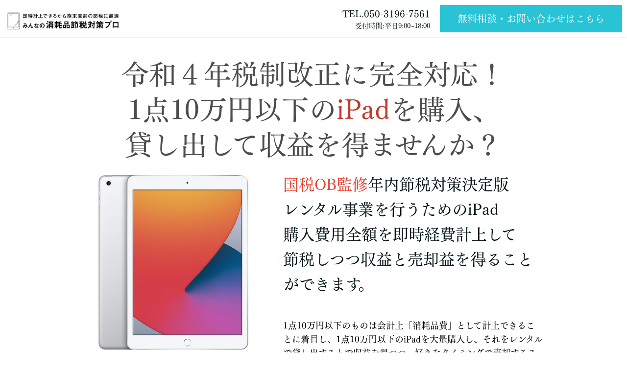

--- FILE ---
content_type: text/html; charset=UTF-8
request_url: https://lifesupport.tv/shomouhin
body_size: 12321
content:
<!DOCTYPE html>
<html>
<head prefix="og: http://ogp.me/ns# fb: http://ogp.me/ns/fb# website: http://ogp.me/ns/website#"><meta charset="utf-8">
<title>国税OB監修｜消耗品節税投資2023【税制改正に完全対応】</title>
<meta name="description" content="令和４年税制改正に完全対応。1点10万円以下の消耗品を購入し貸し出すことで収益を得る方法について解説。購入費用全額を即時経費計上し節税しつつ、レンタル収益と売却益が得られます。">
<meta name="viewport" content="width=device-width, initial-scale=1">
<link href="//assets.peraichi.com/template_root/v2/template_files/css/style.css?1768471216" rel="stylesheet">

<script src="//assets.peraichi.com/js/const_common.js"></script><script src="//assets.peraichi.com/js/const_env.js"></script><script src="//webfont.fontplus.jp/accessor/script/fontplus.js?5qoPx6QyJ8k%3D&aa=1" charset="utf-8"></script>
<link rel="icon" href="//cdn.peraichi.com/userData/5fe71821-efcc-4953-b948-16890a000054/img/654a0f242aad2/original-thumb.png">
<meta property="og:image" content="https://cdn.peraichi.com/userData/5fe71821-efcc-4953-b948-16890a000054/img/6548bb2e9c301/original.png">
<meta property="og:url" content="https://lifesupport.tv/shomouhin">
<meta property="og:title" content="国税OB監修｜消耗品節税投資2023【税制改正に完全対応】">
<meta property="og:site_name" content="国税OB監修｜消耗品節税投資2023【税制改正に完全対応】">
<meta property="og:description" content="令和４年税制改正に完全対応。1点10万円以下の消耗品を購入し貸し出すことで収益を得る方法について解説。購入費用全額を即時経費計上し節税しつつ、レンタル収益と売却益が得られます。"><script type="text/javascript" src="//assets.peraichi.com/js/libs/lazysizes.min.js?1768471214"></script><script type="text/javascript" src="//assets.peraichi.com/js/lazyLoad.js?1768471214"></script><script type="text/javascript" src="//assets.peraichi.com/cjs/dist/peraichi_setting.js?1768471512"></script>
<link rel="canonical" href="https://lifesupport.tv/shomouhin/" /><style type="text/css">.pera1-form .hp { display:none !important; visibility:hidden !important; }</style>
</head>
  <body class="theme-base theme-blank template-theme-default fp_tsuku_min_pr6-m" data-template-name="blank" data-is-initial-val-of-template-theme="0" data-is-available-on-template-theme="true" style="overflow: auto; padding-top: 230px;" data-new-gr-c-s-check-loaded="14.1123.0" data-gr-ext-installed=""><!-- Google tag (gtag.js) -->
<script async src="https://www.googletagmanager.com/gtag/js?id=AW-984177038"></script>
<script>
  window.dataLayer = window.dataLayer || [];
  function gtag(){dataLayer.push(arguments);}
  gtag('js', new Date());

  gtag('config', 'AW-984177038');
</script>

        <div class="s_navigation_fixed p-header-fixed p-header-floating-btn pera1-section block" data-structure="b-premium-header-floating-btn--fixed" data-block-name="フローティングヘッダー（PC上部固定/スマホ上下固定）" id="section-2" data-optional-block-settings-key="0">
  <div class="only-edit u-align-center"><i class="fa fa-info-circle"></i>このブロックは画面サイズによって見た目が変化する特殊なブロックです<br>※編集・削除ができる項目も画面サイズによって異なります<br><br>詳細はヘルプページの「フローティングメニューブロックの編集」をご確認ください</div>
  <div class="p-header-floating-btn__top grid-wrapper grid-wrapper--lg">
    <div class="p-header-floating-btn__top-outer-row">
      <div class="p-header-floating-btn__top-btns">
        <div class="p-header-floating-btn__top-btns-row">
          <div class="p-header-floating-btn__text-pc u-prmd">
            <div class="u-mbxs pera1-removable" style="">
              <div data-structure="e-text" class="pera1-editable font-size-20px">TEL.050-3196-7561</div>
            </div>
            <div class="pera1-removable" style="">
              <div data-structure="e-text" class="pera1-editable font-size-14px">受付時間:平日9:00~18:00</div>
            </div>
          </div>
          <div class="p-header-floating-btn__editable-btn pera1-removable">
            <div class="c-btn c-btn--sm"><a class="pera1-editable font-size-20px" href="#section-23" data-structure="e-btn" target="_self" data-custom-font-size="20px" data-origin-font-size="14px">無料相談・お問い合わせはこちら</a>
            </div>
          </div>
          
          <div class="p-header-floating-btn__sp-icon-btn pera1-removable" style="">
            <div class="c-img c-img--responsive c-img--responsive-v"><img class="pera1-editable" src="//cdn.peraichi.com/template_root/v2/s3bucket/images/default/ic_tel_square.svg" alt="" data-structure="e-img" style="">
            </div>
          </div>
        </div>
      </div>
    </div>
  </div>
  <div class="p-header p-header-floating-btn__bottom">
    <div class="grid-wrapper grid-wrapper--lg p-navigation__wrapper">
      <div class="p-navigation row">
        <div class="c-inner">
          <div class="p-header__nav-heading p-header__logo c-img c-img--responsive u-align-left pera1-removable"><img class="pera1-editable" src="//cdn.peraichi.com/userData/5fe71821-efcc-4953-b948-16890a000054/img/655432fabf31a/original.jpg" alt="" data-structure="e-img" style="">
          </div>
        </div>
      </div>
    </div>
  </div>
</div><div class="pera1-section block" data-structure="b-article-img-left" data-block-name="左画像" id="section-4" data-optional-block-settings-key="1">
  <div class="c-bg-img c-bg-img--cover pera1-bg-editable" data-bg-key="0">
    <div class="c-wrapper">
      <div class="c-inner c-inner--lg c-inner--vertical">
        <div class="c-heading c-heading--block-main u-mbmd pera1-removable">
          <h2 data-structure="e-heading" class="pera1-editable"><div style="text-align: center;"><span style="color: #4d4d4d;" data-custom-pc-fontsize="56px" data-custom-sp-fontsize="24px"><strong><span data-custom-pc-fontsize="56px"><span style="color: #4d4d4d;">令和４年税制改正に完全対応！</span><br><span data-custom-pc-fontsize="56px"><span style="color: #c13a2c;"><span style="color: #4d4d4d;">1点10万円以下の</span><span style="color: #4d4d4d;"><span style="color: #c13a2c;">iPad</span></span></span><span style="color: #4d4d4d;">を購入、</span><br><span style="color: #4d4d4d;">貸し出して収益を得ませんか？</span></span></span></strong></span></div></h2>
        </div>
        <div class="grid-wrapper grid-wrapper--full">
          <div class="row row-item-gutter--lg">
            <div class="col-xs-12 col-sm-5 basis-auto-sm u-align-center u-mbmd u-mbmd--sp pera1-removable">
              <div class="c-img c-img--responsive"><img class="pera1-editable" src="//cdn.peraichi.com/userData/5fe71821-efcc-4953-b948-16890a000054/img/654a3d5e84f83/original.jpeg" alt="" data-structure="e-img" style="">
              </div>
            </div>
            <div class="col-xs-12 col-sm">
              
              
              <div class="u-mbmd p-article-main-text pera1-removable">
                <div data-structure="e-text" class="pera1-editable"><div><span data-custom-sp-fontsize="16px"><span data-custom-pc-fontsize="22px"><span data-custom-pc-fontsize="32px" data-custom-sp-fontsize="24px"><strong><span style="color: #e8412e;">国税OB監修</span>年内節税対策決定版<br>レンタル事業を行うためのiPad<br>購入費用全額を即時経費計上して<br>節税しつつ収益と売却益を得ることができます。</strong></span><br></span></span><br><br><span data-custom-pc-fontsize="18px" data-custom-sp-fontsize="16px"><span style="color: #000000;">1点10万円以下のものは会計上「消耗品費」として計上できることに着目し、1点10万円以下のiPadを大量購入し、それをレンタルで貸し出すことで収益を得つつ、好きなタイミングで売却することで収益を得る、これが消耗品費節税スキームです。<br><br>期末直前で節税する方法が限られている個人事業主や法人はもちろん、個人の所得税対策に最適です。<br><br></span></span><span data-custom-pc-fontsize="22px" data-custom-sp-fontsize="16px"><span data-custom-pc-fontsize="18px"><span style="background-color: #ffe169; color: #e8412e;">令和4年の税制改正を完全攻略した消耗品費節税スキーム</span><span style="color: #000000;">をご紹介いたします。</span></span><br></span></div></div>
              </div>
              
            </div>
          </div>
        </div>
      </div>
    </div>
  </div>
</div><div class="pera1-section block" data-structure="b-heading-arrow" data-block-name="見出し(矢印)" data-optional-block-settings-key="2" id="section-66">
  <div class="p-heading-arrow p-heading-arrow--v2">
    <div class="c-wrapper u-align-center">
      <div class="c-heading c-text p-heading-arrow__inner">
        <h2 data-structure="e-heading" class="pera1-editable"><div><strong>消耗品費節税投資スキームとは？</strong></div></h2>
      </div>
    </div>
  </div>
</div><div class="pera1-section block" data-structure="b-heading-marker" data-block-name="見出し(マーカー)" data-optional-block-settings-key="3" id="section-83">
  <div class="c-bg-img c-bg-img--cover pera1-bg-editable" data-bg-key="1">
    <div class="c-wrapper">
      <div class="p-heading__inner">
        <div class="c-heading p-heading-marker">
          <h2 data-structure="e-heading" class="pera1-editable"><div>①運営代行会社に依頼する場合</div>
</h2>
        </div>
      </div>
    </div>
  </div>
</div><div class="pera1-section block" data-structure="b-article-img-left--bdr" data-block-name="左画像(枠付)" data-optional-block-settings-key="4" id="section-69">
  <div class="c-bg-img c-bg-img--cover pera1-bg-editable" data-bg-key="2">
    <div class="c-wrapper">
      <div class="c-inner c-inner--lg c-inner--one-elem c-inner--vertical">
        <div class="c-border c-inner c-inner--lg p-article--bdr__box">
          
          <div class="grid-wrapper grid-wrapper--full">
            <div class="row row-item-gutter--lg">
              <div class="col-xs-12 col-sm-5 basis-auto-sm u-align-center pera1-removable">
                <div class="c-img c-img--responsive u-mbmd"><img class="pera1-editable" src="//cdn.peraichi.com/userData/5fe71821-efcc-4953-b948-16890a000054/img/6554460213b15/original.jpg" alt="" data-structure="e-img" style="">
                </div>
              </div>
              <div class="col-xs-12 col-sm">
                
                
                <div class="u-mbmd p-article-main-text pera1-removable">
                  <div data-structure="e-text" class="pera1-editable"><div><span data-custom-pc-fontsize="18px" data-custom-sp-fontsize="16px">①ＸがiPadを一括購入（売買契約）</span><br><span data-custom-pc-fontsize="18px" data-custom-sp-fontsize="16px">②XはＡ社にiPadのレンタル業務を委託（業務委託契約）</span><br><span data-custom-pc-fontsize="18px" data-custom-sp-fontsize="16px">③A社はXのiPadを法人等にレンタル</span><br><span data-custom-pc-fontsize="18px" data-custom-sp-fontsize="16px">④Ｘは毎月レンタル収益を受け取る</span><br><span data-custom-pc-fontsize="18px" data-custom-sp-fontsize="16px">⑤XはiPadを売却</span><br><span data-custom-pc-fontsize="18px" data-custom-sp-fontsize="16px">結果、レンタル収益＋売却益を得ることに成功<br><br><span style="color: #e8412e;" data-custom-pc-fontsize="14px">※iPadを仕入れた会社（売買契約）とレンタル事業の運営を依頼する会社（業務委託契約）が同じ会社の場合、「これはＡ社に支払った費用を分割してレンタル料として返しているだけ＝事業の主体性がない」と見なされてしまい税務否認されていしまいます。</span></span></div></div>
                </div>
                
              </div>
            </div>
          </div>
        </div>
      </div>
    </div>
  </div>
</div><div class="pera1-section block" data-structure="b-heading-marker" data-block-name="見出し(マーカー)" data-optional-block-settings-key="5" id="section-88">
  <div class="c-bg-img c-bg-img--cover pera1-bg-editable" data-bg-key="3">
    <div class="c-wrapper">
      <div class="p-heading__inner">
        <div class="c-heading p-heading-marker">
          <h2 data-structure="e-heading" class="pera1-editable"><div>②弊社に貸し出す場合</div></h2>
        </div>
      </div>
    </div>
  </div>
</div><div class="pera1-section block" data-structure="b-article-img-left--bdr" data-block-name="左画像(枠付)" data-optional-block-settings-key="6" id="section-87">
  <div class="c-bg-img c-bg-img--cover pera1-bg-editable" data-bg-key="4">
    <div class="c-wrapper">
      <div class="c-inner c-inner--lg c-inner--one-elem c-inner--vertical">
        <div class="c-border c-inner c-inner--lg p-article--bdr__box">
          
          <div class="grid-wrapper grid-wrapper--full">
            <div class="row row-item-gutter--lg">
              <div class="col-xs-12 col-sm-5 basis-auto-sm u-align-center pera1-removable">
                <div class="c-img c-img--responsive u-mbmd"><img class="pera1-editable" src="//cdn.peraichi.com/userData/5fe71821-efcc-4953-b948-16890a000054/img/656e85c2741c8/original.jpg" alt="" data-structure="e-img" style="">
                </div>
              </div>
              <div class="col-xs-12 col-sm">
                
                
                <div class="u-mbmd p-article-main-text pera1-removable">
                  <div data-structure="e-text" class="pera1-editable"><div><span data-custom-pc-fontsize="18px" data-custom-sp-fontsize="16px">①iPadを一括購入（売買契約）</span><br><span data-custom-pc-fontsize="18px" data-custom-sp-fontsize="16px">②iPadを弊社にレンタル（レンタル契約）</span><br><span data-custom-pc-fontsize="18px" data-custom-sp-fontsize="16px">③</span><span data-custom-pc-fontsize="18px" data-custom-sp-fontsize="16px">毎月定額のレンタル収益を受け取る</span><br><span data-custom-pc-fontsize="18px" data-custom-sp-fontsize="16px">④iPadを売却</span><br><span data-custom-pc-fontsize="18px" data-custom-sp-fontsize="16px">結果、レンタル収益＋売却益を得ることに成功<br><br><span style="color: #e8412e;" data-custom-pc-fontsize="14px">※iPadを仕入れた会社（売買契約）とiPadの貸出先が同じ場合、「これはA社に支払った費用を分割してレンタル料として返しているだけ＝事業の主体性がない」と見なされてしまい税務否認されてしまいます。</span><br></span></div></div>
                </div>
                
              </div>
            </div>
          </div>
        </div>
      </div>
    </div>
  </div>
</div><div class="pera1-section block" data-structure="b-article-img-left" data-block-name="左画像" data-optional-block-settings-key="7" id="section-72">
  <div class="c-bg-img c-bg-img--cover pera1-bg-editable" data-bg-key="5">
    <div class="c-wrapper">
      <div class="c-inner c-inner--lg c-inner--vertical">
        
        <div class="grid-wrapper grid-wrapper--full">
          <div class="row row-item-gutter--lg">
            <div class="col-xs-12 col-sm-5 basis-auto-sm u-align-center u-mbmd u-mbmd--sp pera1-removable">
              <div class="c-img c-img--responsive"><img class="pera1-editable" src="//cdn.peraichi.com/userData/5fe71821-efcc-4953-b948-16890a000054/img/654a0f3273713/original.png" alt="" data-structure="e-img" style="">
              </div>
            </div>
            <div class="col-xs-12 col-sm">
              
              
              <div class="u-mbmd p-article-main-text pera1-removable">
                <div data-structure="e-text" class="pera1-editable"><div>
<p><span data-custom-pc-fontsize="18px" data-custom-sp-fontsize="16px">消耗品節税投資とは、<span style="color: #e8412e;"><strong>1点10万円以下のiPadを購入し、購入費用全額を即時経費計上で利益を圧縮し、購入したiPadをレンタル商品として貸し出すことで収益を得つつ、最後に売却することで初期投資を回収する節税投資術</strong></span>です。</span></p>
<p><span data-custom-pc-fontsize="18px" data-custom-sp-fontsize="16px"><br><strong>①補助金でサイトの制作（任意）</strong><br>レンタルとして貸し出すためのホームページをIT補助金で制作。サイト制作費の2/3が戻ってきます。<br><br><strong>②iPad購入し節税（売買契約）</strong><br>最新モデルのiPadを大量購入し購入費用全額を即時損金算入することで利益を圧縮。<br><br><strong>③運営を外注化（業務委託契約）</strong><br>iPadの検品・梱包・発送などを業務委託契約で外注化。<br><br><strong>④iPadを売却（売却益を獲得）<br></strong></span><span style="font-size: 18px;" data-custom-sp-fontsize="16px">リセールバリューが高いiPadを売却<br><br><strong>⑤節税投資を完了</strong><br>iPadのレンタル収益と売却益で初期投資の回収と運用益を得る。</span></p>
</div></div>
              </div>
              
            </div>
          </div>
        </div>
      </div>
    </div>
  </div>
</div><div class="pera1-section block" data-structure="b-cards--3col" data-block-name="上画像(3列)" data-optional-block-settings-key="8" id="section-82">
  <div class="c-bg-img c-bg-img--cover pera1-bg-editable" data-bg-key="6">
    <div class="c-wrapper c-wrapper--lg u-align-center">
      <div class="c-inner c-inner--lg c-inner--vertical">
        
        <div class="pera1-removable">
          <div data-structure="m-cards">
            <div class="grid-wrapper grid-wrapper--full">
              <div class="row center-xs row-item-gutter--lg">
                <div class="u-mbmd col-xs-12 col-sm-6 col-md-4 pera1-removable">
                  <div data-structure="m-card">
                    <div class="c-img c-img--responsive u-mbmd pera1-removable"><img class="pera1-editable" src="//cdn.peraichi.com/userData/5fe71821-efcc-4953-b948-16890a000054/img/62f314f301c02/original.jpg" alt="" data-structure="e-img" style="">
                    </div>
                    <div class="c-heading u-mbmd pera1-removable">
                      <div data-structure="e-heading" class="pera1-editable"><div><strong>1.購入</strong></div></div>
                    </div>
                    <div class="p-m-card-text u-mbmd start-xs pera1-removable">
                      <div data-structure="e-text" class="pera1-editable"><div><span data-custom-pc-fontsize="18px">1点１0万円以下のiPadを一括購入します。当期中に</span><span data-custom-pc-fontsize="18px">購入したことを証明できるよう「振込履歴」「売買契約書」「納品書」は必ず保管しておきましょう。</span></div></div>
                    </div>
                    
                  </div>
                </div>
                <div class="u-mbmd col-xs-12 col-sm-6 col-md-4 pera1-removable">
                  <div data-structure="m-card">
                    <div class="c-img c-img--responsive u-mbmd pera1-removable"><img class="pera1-editable" src="//cdn.peraichi.com/userData/5fe71821-efcc-4953-b948-16890a000054/img/62fa788bb483a/original.jpg" alt="" data-structure="e-img" style="">
                    </div>
                    <div class="c-heading u-mbmd pera1-removable">
                      <div data-structure="e-heading" class="pera1-editable"><div><strong>2.運用</strong></div>
</div>
                    </div>
                    <div class="p-m-card-text u-mbmd start-xs pera1-removable">
                      <div data-structure="e-text" class="pera1-editable"><span data-custom-pc-fontsize="18px">iPadのレンタル貸出用のホームページを開設し、レンタル商品の電話対応・商品の梱包・発送・検品業務を業務委託することで、手離れのよいレンタル事業を運営することが可能です。</span></div>
                    </div>
                    
                  </div>
                </div>
                <div class="u-mbmd col-xs-12 col-sm-6 col-md-4 pera1-removable" data-elem-name="m-card">
                  <div data-structure="m-card">
                    <div class="c-img c-img--responsive u-mbmd pera1-removable"><img class="pera1-editable" src="//cdn.peraichi.com/userData/5fe71821-efcc-4953-b948-16890a000054/img/62f3175185be1/original.jpg" alt="" data-structure="e-img" style="">
                    </div>
                    <div class="c-heading u-mbmd pera1-removable">
                      <div data-structure="e-heading" class="pera1-editable"><div><strong>3.売却</strong></div></div>
                    </div>
                    <div class="p-m-card-text u-mbmd start-xs pera1-removable">
                      <div data-structure="e-text" class="pera1-editable"><div><span data-custom-pc-fontsize="18px">一定期間レンタルとして貸し出すことで毎月運用益を得ることはもちろん、リセールバリューが高いうちに売却することで売却益を得ることができます。　</span><span data-custom-pc-fontsize="18px">※買取業者のご紹介も可能です。</span></div></div>
                    </div>
                    
                  </div>
                </div>
              <div class="u-mbmd col-xs-12 col-sm-6 col-md-4 pera1-removable pera1-ghost pera1-add pera1-multiple" data-elem-name="m-card" data-nosnippet="" style="opacity: 0; height: 50px;">
                  <div data-structure="m-card">
                    <div class="c-img c-img--responsive u-mbmd pera1-removable"><img class="pera1-editable" src="//cdn.peraichi.com/template_root/v2/s3bucket/images/default/im_image_square.svg" alt="" data-structure="e-img">
                    </div>
                    <div class="c-heading u-mbmd pera1-removable">
                      <div class="pera1-editable" data-structure="e-heading"><strong>小見出し</strong></div>
                    </div>
                    <div class="p-m-card-text u-mbmd start-xs pera1-removable">
                      <div class="pera1-editable" data-structure="e-text">ここをクリックして表示したいテキストを入力してください。テキストは「右寄せ」「中央寄せ」「左寄せ」といった整列方向、「太字」「斜体」「下線」「取り消し線」、「文字サイズ」「文字色」「文字の背景色」など細かく編集することができます。</div>
                    </div>
                    <div class="c-btn c-btn--min-half u-mbmd pera1-removable"><a class="pera1-editable" href="javascript:void(0);" data-structure="e-btn">ボタン</a>
                    </div>
                  </div>
                </div></div>
            </div>
          </div>
        </div>
      </div>
    </div>
  </div>
</div><div class="pera1-section block" data-structure="b-heading-marker" data-block-name="見出し(マーカー)" data-optional-block-settings-key="9" id="section-77">
  <div class="c-bg-img c-bg-img--cover pera1-bg-editable" data-bg-key="7">
    <div class="c-wrapper">
      <div class="p-heading__inner">
        <div class="c-heading p-heading-marker">
          <h2 data-structure="e-heading" class="pera1-editable"><div>令和４年の税制改正で消耗品で節税できなくなったはずでは？</div></h2>
        </div>
      </div>
    </div>
  </div>
</div><div class="pera1-section block" data-structure="b-article-img-left" data-block-name="左画像" data-optional-block-settings-key="10" id="section-78">
  <div class="c-bg-img c-bg-img--cover pera1-bg-editable" data-bg-key="8">
    <div class="c-wrapper">
      <div class="c-inner c-inner--lg c-inner--vertical">
        
        <div class="grid-wrapper grid-wrapper--full">
          <div class="row row-item-gutter--lg">
            <div class="col-xs-12 col-sm-5 basis-auto-sm u-align-center u-mbmd u-mbmd--sp pera1-removable">
              <div class="c-img c-img--responsive"><img class="pera1-editable" src="//cdn.peraichi.com/userData/5fe71821-efcc-4953-b948-16890a000054/img/655421f493c38/original.png" alt="" data-structure="e-img" style="">
              </div>
            </div>
            <div class="col-xs-12 col-sm">
              
              
              <div class="u-mbmd p-article-main-text pera1-removable">
                <div data-structure="e-text" class="pera1-editable"><div><span data-custom-pc-fontsize="18px">令和４年の税制改正で「転貸目的で消耗品を購入した場合は経費として認めない」ことになりました。これは「事業の主体性」が認められない場合は認めないというものです。<br><br>逆を言えば、<span style="background-color: #ffe169;"><strong><span style="color: #e8412e;">「事業の主体性」が認められれば経費として認められるということ</span></strong></span>になります。</span></div></div>
              </div>
              
            </div>
          </div>
        </div>
      </div>
    </div>
  </div>
</div><div class="pera1-section block" data-structure="b-heading-marker" data-block-name="見出し(マーカー)" data-optional-block-settings-key="11" id="section-80">
  <div class="c-bg-img c-bg-img--cover pera1-bg-editable" data-bg-key="9">
    <div class="c-wrapper">
      <div class="p-heading__inner">
        <div class="c-heading p-heading-marker">
          <h2 data-structure="e-heading" class="pera1-editable"><div><span style="color: #c13a2c;">国税OB</span>が解説。税務調査官はココを見てます！</div></h2>
        </div>
      </div>
    </div>
  </div>
</div><div class="pera1-section block" data-structure="b-article-img-left" data-block-name="左画像" data-optional-block-settings-key="12" id="section-81">
  <div class="c-bg-img c-bg-img--cover pera1-bg-editable" data-bg-key="10">
    <div class="c-wrapper">
      <div class="c-inner c-inner--lg c-inner--vertical">
        
        <div class="grid-wrapper grid-wrapper--full">
          <div class="row row-item-gutter--lg">
            <div class="col-xs-12 col-sm-5 basis-auto-sm u-align-center u-mbmd u-mbmd--sp pera1-removable">
              <div class="c-img c-img--responsive"><img class="pera1-editable" src="//cdn.peraichi.com/userData/5fe71821-efcc-4953-b948-16890a000054/img/65542548248aa/original.png" alt="" data-structure="e-img" style="">
              </div>
            </div>
            <div class="col-xs-12 col-sm">
              
              
              <div class="u-mbmd p-article-main-text pera1-removable">
                <div data-structure="e-text" class="pera1-editable"><div><span data-custom-pc-fontsize="18px">税務調査官は税務調査時に期末直前に大きな支出がないかをまず確認します。<br><br>その際、大量に消耗品を購入し経費計上していると、消耗品購入が事業をする上で本当に必要な物かを必ずチェックしてきます。<br><br>しかし心配には及びません。この消耗品費節税スキームは下記①~⑤を用意しておくことにより非常に説明がしやすく自信をもって説明することができます。<br><br><br>① 中古家電のレンタル・リース事業を定款に加える</span><br><span data-custom-pc-fontsize="18px"> ② 売買契約書（購入日が当期中であることの証明）</span><br><span data-custom-pc-fontsize="18px"> ③ レンタル契約書（当期中に収益が発生した証明）</span><br><span data-custom-pc-fontsize="18px"> ④ 業務委託契約書（当期中に業務が発生した証明）</span><br><span data-custom-pc-fontsize="18px"> ⑤ レンタル事業用ホームページ(事業実態の証明）</span><br><span data-custom-pc-fontsize="18px"> <br>※ただし、②③④の日付が年度中であることが必須となります。</span></div></div>
              </div>
              
            </div>
          </div>
        </div>
      </div>
    </div>
  </div>
</div><div class="pera1-section block" data-structure="b-heading-arrow" data-block-name="見出し(矢印)" data-optional-block-settings-key="13" id="section-61">
  <div class="p-heading-arrow p-heading-arrow--v2">
    <div class="c-wrapper u-align-center">
      <div class="c-heading c-text p-heading-arrow__inner">
        <h2 data-structure="e-heading" class="pera1-editable"><div><span data-custom-pc-fontsize="36px" data-custom-sp-fontsize="28px"><strong>３つのオススメ理由</strong></span></div></h2>
      </div>
    </div>
  </div>
</div><div class="pera1-section block" data-structure="b-heading-marker" data-block-name="見出し(マーカー)" id="section-28" data-optional-block-settings-key="14">
  <div class="c-bg-img c-bg-img--cover pera1-bg-editable" data-bg-key="11">
    <div class="c-wrapper">
      <div class="p-heading__inner">
        <div class="c-heading p-heading-marker">
          <h2 data-structure="e-heading" class="pera1-editable"><div>理由１.期末直前の節税に最適</div>
</h2>
        </div>
      </div>
    </div>
  </div>
</div><div class="pera1-section block" data-structure="b-article-img-left" data-block-name="左画像" id="section-30" data-optional-block-settings-key="15">
  <div class="c-bg-img c-bg-img--cover pera1-bg-editable" data-bg-key="12">
    <div class="c-wrapper">
      <div class="c-inner c-inner--lg c-inner--vertical">
        
        <div class="grid-wrapper grid-wrapper--full">
          <div class="row row-item-gutter--lg">
            <div class="col-xs-12 col-sm-5 basis-auto-sm u-align-center u-mbmd u-mbmd--sp pera1-removable">
              <div class="c-img c-img--responsive"><img class="pera1-editable" src="//cdn.peraichi.com/userData/5fe71821-efcc-4953-b948-16890a000054/img/64045e6921216/original.png" alt="" data-structure="e-img" style="">
              </div>
            </div>
            <div class="col-xs-12 col-sm">
              
              
              <div class="u-mbmd p-article-main-text pera1-removable">
                <div data-structure="e-text" class="pera1-editable"><div>
<p><span data-custom-pc-fontsize="18px" data-custom-sp-fontsize="16px"><span data-custom-sp-fontsize="18px"><span style="color: #e8412e; background-color: #ffe169;"><strong>1点10万円以下のものはすべて消耗品として即時経費計上OKと国が定めている</strong></span>ので安心して即時償却が可能です。</span><br><br>期末直前に大量に消耗品を購入し損金算入すると、税務調査の担当者によっては内容を質問されたり事業への関与度合いなどを聞かれる可能性があります。<br><br>しかし、この消耗品費節税スキームは下記の点から非常に説明がしやすく自信をもって対応することが可能になります。<br><br><br><strong>＜否認件数0件！税務調査時に否認されない理由＞</strong><br>下記5点を提示することで、レンタル事業を主体性を持って行っていることを証明することができます。<br><br><span data-custom-pc-fontsize="16px">① 中古家電のレンタル・リース事業を定款に加える（法人のみ）</span><br><span data-custom-pc-fontsize="16px">→事業として取り組んでいることの証明</span><br><span data-custom-pc-fontsize="16px">② 売買契約書・納品書</span><br><span data-custom-pc-fontsize="16px">→当期中にiPadの購入費を支払い、納品されたことの証明</span><br><span data-custom-pc-fontsize="16px">③ レンタル契約書</span><br><span data-custom-pc-fontsize="16px">→当期中に収益が発生した証明</span><br><span data-custom-pc-fontsize="16px">④ 業務委託契約書</span><br><span data-custom-pc-fontsize="16px">→当期中に業務が発生した証明</span><br><span data-custom-pc-fontsize="16px">⑤ レンタル事業用ホームページ</span><br><span data-custom-pc-fontsize="16px">→事業実態の証明</span><br></span></p>
</div></div>
              </div>
              
            </div>
          </div>
        </div>
      </div>
    </div>
  </div>
</div><div class="pera1-section block" data-structure="b-heading-marker" data-block-name="見出し(マーカー)" data-optional-block-settings-key="16" id="section-59">
  <div class="c-bg-img c-bg-img--cover pera1-bg-editable" data-bg-key="13">
    <div class="c-wrapper">
      <div class="p-heading__inner">
        <div class="c-heading p-heading-marker">
          <h2 data-structure="e-heading" class="pera1-editable"><div>理由2.iPadのレンタル需要が急伸！</div></h2>
        </div>
      </div>
    </div>
  </div>
</div><div class="pera1-section block" data-structure="b-article-img-left" data-block-name="左画像" data-optional-block-settings-key="17" id="section-60">
  <div class="c-bg-img c-bg-img--cover pera1-bg-editable" data-bg-key="14">
    <div class="c-wrapper">
      <div class="c-inner c-inner--lg c-inner--vertical">
        
        <div class="grid-wrapper grid-wrapper--full">
          <div class="row row-item-gutter--lg">
            <div class="col-xs-12 col-sm-5 basis-auto-sm u-align-center u-mbmd u-mbmd--sp pera1-removable">
              <div class="c-img c-img--responsive"><img class="pera1-editable" src="//cdn.peraichi.com/userData/5fe71821-efcc-4953-b948-16890a000054/img/6405f18908cad/original.png" alt="" data-structure="e-img" style="">
              </div>
            </div>
            <div class="col-xs-12 col-sm">
              
              
              <div class="u-mbmd p-article-main-text pera1-removable">
                <div data-structure="e-text" class="pera1-editable"><div>
<p><span data-custom-pc-fontsize="18px" data-custom-sp-fontsize="16px"><span data-custom-sp-fontsize="18px">家庭用耐久財レンタル業、特にアップル、サムスン電子、シャオミーなど、世界のトップシェア企業の業績は、2020年半ばから急加速。アップルは文字通り、iPhone/iPadの需要増と利益率拡大に支えられ大幅な増収、増益を続けています。</span><br><br><span data-custom-sp-fontsize="18px">レンタルの仕組みは、製品領域ごとに設定された最低レンタル期間に基づいて、月額レンタル制になっており、70%近いユーザーが12カ月間のレンタルを選択。使いでが良かったためか、当初設定したレンタル期間を延長するユーザーも3人にひとりの割合でいるようです。</span><br></span></p>
</div></div>
              </div>
              
            </div>
          </div>
        </div>
      </div>
    </div>
  </div>
</div><div class="pera1-section block" data-structure="b-heading-marker" data-block-name="見出し(マーカー)" data-optional-block-settings-key="18" id="section-57">
  <div class="c-bg-img c-bg-img--cover pera1-bg-editable" data-bg-key="15">
    <div class="c-wrapper">
      <div class="p-heading__inner">
        <div class="c-heading p-heading-marker">
          <h2 data-structure="e-heading" class="pera1-editable"><div>理由3.少額（300万円~）から取り組める</div></h2>
        </div>
      </div>
    </div>
  </div>
</div><div class="pera1-section block" data-structure="b-article-img-left" data-block-name="左画像" data-optional-block-settings-key="19" id="section-76">
  <div class="c-bg-img c-bg-img--cover pera1-bg-editable" data-bg-key="16">
    <div class="c-wrapper">
      <div class="c-inner c-inner--lg c-inner--vertical">
        
        <div class="grid-wrapper grid-wrapper--full">
          <div class="row row-item-gutter--lg">
            <div class="col-xs-12 col-sm-5 basis-auto-sm u-align-center u-mbmd u-mbmd--sp pera1-removable">
              <div class="c-img c-img--responsive"><img class="pera1-editable" src="//cdn.peraichi.com/userData/5fe71821-efcc-4953-b948-16890a000054/img/6405f19d8cb70/original.png" alt="" data-structure="e-img" style="">
              </div>
            </div>
            <div class="col-xs-12 col-sm">
              
              
              <div class="u-mbmd p-article-main-text pera1-removable">
                <div data-custom-pc-fontsize="20px" data-structure="e-text" class="pera1-editable"><div>
<p><span data-custom-pc-fontsize="18px">iPadレンタル事業は、少額（300万円～）から取り組むことができ、面倒な手続き等がほとんどないため、決算直前でも比較的すぐに取り組むことができます。</span></p>
</div></div>
              </div>
              
            </div>
          </div>
        </div>
      </div>
    </div>
  </div>
</div><div class="pera1-section block" data-structure="b-heading-arrow" data-block-name="見出し(矢印)" data-optional-block-settings-key="20" id="section-85">
  <div class="p-heading-arrow p-heading-arrow--v2">
    <div class="c-wrapper u-align-center">
      <div class="c-heading c-text p-heading-arrow__inner">
        <h2 data-structure="e-heading" class="pera1-editable"><div><span data-custom-pc-fontsize="32px"><strong>当社は消耗品節税投資のスペシャリスト<br>様々な消耗品・少額減価償却資産で<br>節税投資術を実践中です！</strong></span></div></h2>
      </div>
    </div>
  </div>
</div><div class="pera1-section block" data-structure="b-cards--3col" data-block-name="上画像(3列)" data-optional-block-settings-key="21" id="section-86">
  <div class="c-bg-img c-bg-img--cover pera1-bg-editable" data-bg-key="17">
    <div class="c-wrapper c-wrapper--lg u-align-center">
      <div class="c-inner c-inner--lg c-inner--vertical">
        
        <div class="pera1-removable">
          <div data-structure="m-cards">
            <div class="grid-wrapper grid-wrapper--full">
              <div class="row center-xs row-item-gutter--lg">
                <div class="u-mbmd col-xs-12 col-sm-6 col-md-4 pera1-removable">
                  <div data-structure="m-card">
                    <div class="c-img c-img--responsive u-mbmd pera1-removable"><img class="pera1-editable" src="//cdn.peraichi.com/userData/5fe71821-efcc-4953-b948-16890a000054/img/6554451c68537/original.png" alt="" data-structure="e-img" style="">
                    </div>
                    <div class="c-heading u-mbmd pera1-removable">
                      <div data-structure="e-heading" class="pera1-editable"><div><strong>スイッチレンタル</strong></div>
</div>
                    </div>
                    
                    <div class="c-btn c-btn--min-half u-mbmd pera1-removable"><a class="pera1-editable" href="https://lifesupport.tv/karimo" data-structure="e-btn" target="_blank">サイトを見る</a>
                    </div>
                  </div>
                </div>
                <div class="u-mbmd col-xs-12 col-sm-6 col-md-4 pera1-removable">
                  <div data-structure="m-card">
                    <div class="c-img c-img--responsive u-mbmd pera1-removable"><img class="pera1-editable" src="//cdn.peraichi.com/userData/5fe71821-efcc-4953-b948-16890a000054/img/65544532758d5/original.png" alt="" data-structure="e-img" style="">
                    </div>
                    <div class="c-heading u-mbmd pera1-removable">
                      <div data-structure="e-heading" class="pera1-editable"><div><strong>プレステ５レンタル</strong></div>
</div>
                    </div>
                    
                    <div class="c-btn c-btn--min-half u-mbmd pera1-removable"><a class="pera1-editable" href="https://lifesupport.tv/ps5" data-structure="e-btn" target="_blank">サイトを見る</a>
                    </div>
                  </div>
                </div>
                <div class="u-mbmd col-xs-12 col-sm-6 col-md-4 pera1-removable" data-elem-name="m-card">
                  <div data-structure="m-card">
                    <div class="c-img c-img--responsive u-mbmd pera1-removable"><img class="pera1-editable" src="//cdn.peraichi.com/userData/5fe71821-efcc-4953-b948-16890a000054/img/65544544e4c85/original.png" alt="" data-structure="e-img" style="">
                    </div>
                    <div class="c-heading u-mbmd pera1-removable">
                      <div data-structure="e-heading" class="pera1-editable"><div><strong>クロスカブレンタル</strong></div>
</div>
                    </div>
                    
                    <div class="c-btn c-btn--min-half u-mbmd pera1-removable"><a class="pera1-editable" href="https://lifesupport.tv/crosscub" data-structure="e-btn" target="_blank">サイトを見る</a>
                    </div>
                  </div>
                </div>
              <div class="u-mbmd col-xs-12 col-sm-6 col-md-4 pera1-removable pera1-ghost pera1-add pera1-multiple" data-elem-name="m-card" data-nosnippet="" style="opacity: 0; height: 50px;">
                  <div data-structure="m-card">
                    <div class="c-img c-img--responsive u-mbmd pera1-removable"><img class="pera1-editable" src="//cdn.peraichi.com/template_root/v2/s3bucket/images/default/im_image_square.svg" alt="" data-structure="e-img">
                    </div>
                    <div class="c-heading u-mbmd pera1-removable">
                      <div class="pera1-editable" data-structure="e-heading"><strong>小見出し</strong></div>
                    </div>
                    <div class="p-m-card-text u-mbmd start-xs pera1-removable">
                      <div class="pera1-editable" data-structure="e-text">ここをクリックして表示したいテキストを入力してください。テキストは「右寄せ」「中央寄せ」「左寄せ」といった整列方向、「太字」「斜体」「下線」「取り消し線」、「文字サイズ」「文字色」「文字の背景色」など細かく編集することができます。</div>
                    </div>
                    <div class="c-btn c-btn--min-half u-mbmd pera1-removable"><a class="pera1-editable" href="javascript:void(0);" data-structure="e-btn">ボタン</a>
                    </div>
                  </div>
                </div></div>
            </div>
          </div>
        </div>
      </div>
    </div>
  </div>
</div><div class="pera1-section block" data-structure="b-heading-arrow" data-block-name="見出し(矢印)" data-optional-block-settings-key="22" id="section-84">
  <div class="p-heading-arrow p-heading-arrow--v2">
    <div class="c-wrapper u-align-center">
      <div class="c-heading c-text p-heading-arrow__inner">
        <h2 data-structure="e-heading" class="pera1-editable"><div><span data-custom-pc-fontsize="36px"><strong>ご利用の流れ</strong></span></div></h2>
      </div>
    </div>
  </div>
</div><div class="pera1-section block" data-structure="b-list-step-has-img" data-block-name="ステップ(画像付き)" data-optional-block-settings-key="23" id="section-70">
  <div class="c-bg-img c-bg-img--cover pera1-bg-editable" data-bg-key="18">
    <div class="c-wrapper">
      <div class="c-inner c-inner--lg c-inner--one-elem c-inner--vertical">
        <div class="p-list-step-has-img pera1-removable" data-structure="e-list-step-has-img">
          <div class="c-border c-inner p-list__box--bdr">
            <div class="grid-wrapper grid-wrapper--full">
              <div class="row center-xs">
                <div class="col-xs-12 col-sm start-xs pera1-removable">
                  <div class="c-heading c-heading--bdr-btm u-mbmd pera1-removable">
                    <div class="u-inline-block pera1-removable">
                      <div class="pera1-editable" data-structure="e-text">Step</div>
                    </div>
                    <div class="u-inline-block u-v-align-middle c-symbol pera1-removable">
                      <div data-structure="e-text" class="pera1-editable"><span data-custom-pc-fontsize="20px">1</span></div>
                    </div>
                    <div class="u-inline-block pera1-removable">
                      <div data-structure="e-text" class="pera1-editable">無料相談</div>
                    </div>
                  </div>
                  <div class="u-mbmd pera1-removable">
                    <div data-structure="e-text" class="pera1-editable"><div><span data-custom-pc-fontsize="18px"><span data-custom-pc-fontsize="18px">まずはZOOMの無料相談にお申込下さい。担当者より節税スキームと今後の流れをご説明致します。</span></span></div></div>
                  </div>
                </div>
                <div class="col-xs-12 col-sm-3 basis-auto-sm pera1-removable">
                  <div class="c-img c-img--responsive u-mbmd"><img class="pera1-editable" src="//cdn.peraichi.com/userData/5fe71821-efcc-4953-b948-16890a000054/img/62f317ef949d3/original.jpg" alt="" data-structure="e-img" style="">
                  </div>
                </div>
              </div>
            </div>
          </div>
        </div>
        <div class="p-list-step-has-img pera1-removable" data-structure="e-list-step-has-img" data-elem-name="list-step-has-img">
          <div class="c-border c-inner p-list__box--bdr">
            <div class="grid-wrapper grid-wrapper--full">
              <div class="row center-xs">
                <div class="col-xs-12 col-sm start-xs pera1-removable">
                  <div class="c-heading c-heading--bdr-btm u-mbmd pera1-removable">
                    <div class="u-inline-block pera1-removable">
                      <div class="pera1-editable" data-structure="e-text">Step</div>
                    </div>
                    <div class="u-inline-block u-v-align-middle c-symbol pera1-removable">
                      <div data-structure="e-text" data-custom-pc-fontsize="20px" class="pera1-editable">２</div>
                    </div>
                    <div class="u-inline-block pera1-removable">
                      <div data-structure="e-text" class="pera1-editable"><div>iPadを購入</div></div>
                    </div>
                  </div>
                  <div class="u-mbmd pera1-removable">
                    <div data-structure="e-text" class="pera1-editable"><div><span data-custom-pc-fontsize="18px" data-custom-sp-fontsize="16px">iPadをご購入頂きます。購入費用は全額即時経費計上可能です。</span></div></div>
                  </div>
                </div>
                <div class="col-xs-12 col-sm-3 basis-auto-sm pera1-removable">
                  <div class="c-img c-img--responsive u-mbmd"><img class="pera1-editable" src="//cdn.peraichi.com/userData/5fe71821-efcc-4953-b948-16890a000054/img/654a0f242aad2/original.png" alt="" data-structure="e-img" style="">
                  </div>
                </div>
              </div>
            </div>
          </div>
        </div><div class="p-list-step-has-img pera1-removable" data-structure="e-list-step-has-img" data-elem-name="list-step-has-img">
          <div class="c-border c-inner p-list__box--bdr">
            <div class="grid-wrapper grid-wrapper--full">
              <div class="row center-xs">
                <div class="col-xs-12 col-sm start-xs pera1-removable">
                  <div class="c-heading c-heading--bdr-btm u-mbmd pera1-removable">
                    <div class="u-inline-block pera1-removable">
                      <div class="pera1-editable" data-structure="e-text">Step</div>
                    </div>
                    <div class="u-inline-block u-v-align-middle c-symbol pera1-removable">
                      <div data-structure="e-text" data-custom-pc-fontsize="20px" class="pera1-editable">３</div>
                    </div>
                    <div class="u-inline-block pera1-removable">
                      <div data-structure="e-text" class="pera1-editable"><div>業務委託契約を締結</div>
</div>
                    </div>
                  </div>
                  <div class="u-mbmd pera1-removable">
                    <div data-structure="e-text" class="pera1-editable"><div><span data-custom-pc-fontsize="18px" data-custom-sp-fontsize="16px">ご購入頂いたiPadを、事業運営会社と御社間で業務委託契約を締結します。</span></div></div>
                  </div>
                </div>
                <div class="col-xs-12 col-sm-3 basis-auto-sm pera1-removable">
                  <div class="c-img c-img--responsive u-mbmd"><img class="pera1-editable" src="//cdn.peraichi.com/userData/5fe71821-efcc-4953-b948-16890a000054/img/62f31702923c6/original.jpg" alt="" data-structure="e-img" style="">
                  </div>
                </div>
              </div>
            </div>
          </div>
        </div><div class="p-list-step-has-img pera1-removable" data-structure="e-list-step-has-img" data-elem-name="list-step-has-img">
          <div class="c-border c-inner p-list__box--bdr">
            <div class="grid-wrapper grid-wrapper--full">
              <div class="row center-xs">
                <div class="col-xs-12 col-sm start-xs pera1-removable">
                  <div class="c-heading c-heading--bdr-btm u-mbmd pera1-removable">
                    <div class="u-inline-block pera1-removable">
                      <div class="pera1-editable" data-structure="e-text">Step</div>
                    </div>
                    <div class="u-inline-block u-v-align-middle c-symbol pera1-removable">
                      <div data-structure="e-text" class="pera1-editable"><span data-custom-pc-fontsize="20px">４</span></div>
                    </div>
                    <div class="u-inline-block pera1-removable">
                      <div data-structure="e-text" class="pera1-editable"><div>毎月収益を受け取る</div></div>
                    </div>
                  </div>
                  <div class="u-mbmd pera1-removable">
                    <div data-structure="e-text" class="pera1-editable"><div><span data-custom-pc-fontsize="18px" data-custom-sp-fontsize="16px">契約月の翌月末から毎月レンタル収益をお受け取りください。受け取った収益は「売上」として計上するだけ。</span></div></div>
                  </div>
                </div>
                <div class="col-xs-12 col-sm-3 basis-auto-sm pera1-removable">
                  <div class="c-img c-img--responsive u-mbmd"><img class="pera1-editable" src="//cdn.peraichi.com/userData/5fe71821-efcc-4953-b948-16890a000054/img/62f3175185be1/original.jpg" alt="" data-structure="e-img" style="">
                  </div>
                </div>
              </div>
            </div>
          </div>
        </div>
      <div class="p-list-step-has-img pera1-removable pera1-ghost pera1-add pera1-multiple" data-structure="e-list-step-has-img" data-elem-name="list-step-has-img" style="opacity: 0; height: 50px;" data-nosnippet="">
          <div class="c-border c-inner p-list__box--bdr">
            <div class="grid-wrapper grid-wrapper--full">
              <div class="row center-xs">
                <div class="col-xs-12 col-sm start-xs pera1-removable">
                  <div class="c-heading c-heading--bdr-btm u-mbmd pera1-removable">
                    <div class="u-inline-block pera1-removable">
                      <div class="pera1-editable" data-structure="e-text">Step</div>
                    </div>
                    <div class="u-inline-block u-v-align-middle c-symbol pera1-removable">
                      <div class="pera1-editable" data-structure="e-text">1</div>
                    </div>
                    <div class="u-inline-block pera1-removable">
                      <div class="pera1-editable" data-structure="e-text">見出し</div>
                    </div>
                  </div>
                  <div class="u-mbmd pera1-removable">
                    <div class="pera1-editable" data-structure="e-text">ここをクリックして表示したいテキストを入力してください。テキストは「右寄せ」「中央寄せ」「左寄せ」といった整列方向、「太字」「斜体」「下線」「取り消し線」、「文字サイズ」「文字色」「文字の背景色」など細かく編集することができます。テキストテキストテキストテキストテキストテキストテキストテキストテキスト...。テキストテキストテキストテキストテキストテキストテキストテキストテキスト...。テキストテキストテキストテキストテキストテキストテキストテキストテキスト...。</div>
                  </div>
                </div>
                <div class="col-xs-12 col-sm-3 basis-auto-sm pera1-removable">
                  <div class="c-img c-img--responsive u-mbmd"><img class="pera1-editable" src="//cdn.peraichi.com/template_root/v2/s3bucket/images/default/im_image_square.svg" alt="" data-structure="e-img">
                  </div>
                </div>
              </div>
            </div>
          </div>
        </div></div>
    </div>
  </div>
</div><div class="pera1-section block" data-structure="b-heading-marker" data-block-name="見出し(マーカー)" id="section-39" data-optional-block-settings-key="24">
  <div class="c-bg-img c-bg-img--cover pera1-bg-editable" data-bg-key="19">
    <div class="c-wrapper">
      <div class="p-heading__inner">
        <div class="c-heading p-heading-marker">
          <h2 data-structure="e-heading" class="pera1-editable"><strong>よくある質問</strong></h2>
        </div>
      </div>
    </div>
  </div>
</div><div class="pera1-section block" data-structure="b-list-faq-accordion" data-block-name="よくある質問（折りたたみ）" data-optional-block-settings-key="25" id="section-68">
  <div class="c-bg-img c-bg-img--cover pera1-bg-editable" data-bg-key="20">
    <div class="p-list-faq-accordion c-wrapper c-wrapper--md">
      <div class="c-inner c-inner--lg c-inner--vertical c-inner--one-elem">
        <div class="only-edit u-align-center u-mbmd"><i class="fa fa-info-circle"></i> 実際の公開ページでは回答部分が閉じた状態で表示されます。</div>
        
        <ul class="p-list-faq-accordion__lists">
          <li class="p-list-faq-accordion__item pera1-sortable-item pera1-removable" data-elem-name="faq-accordion-item">
            <input class="p-list-faq-accordion__checkbox" type="checkbox">
            <div class="p-list-faq-accordion__title-area">
              <h2 data-structure="e-heading" class="pera1-editable font-size-20px"><div>
<p><span style="color: #389adc;" data-custom-sp-fontsize="16px"><strong>企業経営者です。法人の節税ではなく私個人の所得税対策として消耗品節税対策を考えております。この制度を使って12月末までに所得1000万円を圧縮したいのですが可能でしょうか？</strong></span></p>
</div></h2>
            </div>
            <div class="p-list-faq-accordion__answer-content">
              <div data-structure="e-text" class="pera1-editable"><div>
<p><span data-custom-pc-fontsize="18px" data-custom-sp-fontsize="16px">もちろん可能です。それにはまず社長様ご自身個人事業主となり、個人事業として「レンタル事業」をするための開業届を提出することが必要です。詳しくはお問い合わせください。</span></p>
</div></div>
            </div>
          </li><li class="p-list-faq-accordion__item pera1-sortable-item pera1-removable" data-elem-name="faq-accordion-item">
            <input class="p-list-faq-accordion__checkbox" type="checkbox">
            <div class="p-list-faq-accordion__title-area">
              <h2 data-structure="e-heading" class="pera1-editable font-size-20px"><span data-custom-sp-fontsize="16px" style="color: rgb(56, 154, 220);" data-mce-style="color: #389adc;"><strong>令和5年度にマイニングマシンとコインランドリーの節税利用ができなくなったことを知り、とても焦っています。決算まで残り2か月しかありませんが、税務調査時に否認されない安全な節税商品または節税方法をご相談できますか？</strong></span></h2>
            </div>
            <div class="p-list-faq-accordion__answer-content">
              <div data-structure="e-text" class="pera1-editable"><div><span data-custom-pc-fontsize="18px" data-custom-sp-fontsize="16px">はい、当社では消耗品を使った節税スキームはもちろん、それ以外にも期末直前に最適な節税商品等をご用意しておりますのでお気軽にご相談ください。</span></div></div>
            </div>
          </li><li class="p-list-faq-accordion__item pera1-sortable-item pera1-removable" data-structure="e-faq-accordion-item">
            <input class="p-list-faq-accordion__checkbox" type="checkbox">
            <div class="p-list-faq-accordion__title-area">
              <h2 data-structure="e-heading" class="pera1-editable font-size-20px"><div><span data-custom-sp-fontsize="16px" style="color: rgb(56, 154, 220);" data-mce-style="color: #389adc;"><strong>中小企業が経営力向上計画を利用することで即時償却の利用ができると聞きました。2022年の4月の税制改正でそれまで利用していた即時償却の方法が利用できなくなったので興味があります。どのようなものでしょうか。</strong></span></div></h2>
            </div>
            <div class="p-list-faq-accordion__answer-content">
              <div data-structure="e-text" class="pera1-editable"><p><span data-custom-pc-fontsize="18px" data-custom-sp-fontsize="16px">経営力向上計画とは、「設備投資などについて、キチンと計画を立てたら計画実行にかかる費用について、税制優遇す計画が認定されると、中小企業経営強化税制が適用され、即時償却が実現します。</span></p></div>
            </div>
          </li>
          <li class="p-list-faq-accordion__item pera1-sortable-item pera1-removable" data-structure="e-faq-accordion-item">
            <input class="p-list-faq-accordion__checkbox" type="checkbox">
            <div class="p-list-faq-accordion__title-area">
              <h2 data-structure="e-heading" class="pera1-editable font-size-20px"><div><span style="color: #389adc;" data-custom-sp-fontsize="16px"><strong>新規事業で利益がでました。その利益のうち2,000万円を出口戦略の一つとして消耗品に投資して経費計上をしたいです。決算まで残り2か月ほどですが間に合いますか？</strong></span></div></h2>
            </div>
            <div class="p-list-faq-accordion__answer-content">
              <div data-structure="e-text" class="pera1-editable"><div><span data-custom-pc-fontsize="18px" data-custom-sp-fontsize="16px">はい、もちろん大丈夫です。中小企業経営強化税制Ａ類型の申請から承認まで2か月弱かかりますのでお早目にお問い合わせください。</span></div></div>
            </div>
          </li>
          <li class="p-list-faq-accordion__item pera1-sortable-item pera1-removable" data-elem-name="faq-accordion-item">
            <input class="p-list-faq-accordion__checkbox" type="checkbox">
            <div class="p-list-faq-accordion__title-area">
              <h2 data-structure="e-heading" class="pera1-editable font-size-20px"><div><span style="color: #389adc;"><strong>税理士です。顧問先の法人で不動産売却で1億円ほど利益が出てしまいました。飛行機のオペレーティングリースも考えましたが、10年で102％と収益性に乏しく長期間お金が寝てしまうため、IOT自動販売機にしようと思いますが30台ほどまとめて購入することもできますか？</strong></span></div></h2>
            </div>
            <div class="p-list-faq-accordion__answer-content">
              <div data-structure="e-text" class="pera1-editable"><div><span data-custom-pc-fontsize="18px" data-custom-sp-fontsize="14px">もちろん複数台の購入も可能です。今までは数千万円から数億円の突発的な利益の節税といえばオペレーティングリースだと思いますが、現在多くの税理士様より、税務否認リスクのない節税方法のご相談を頂いております。</span></div></div>
            </div>
          </li><li class="p-list-faq-accordion__item pera1-sortable-item pera1-removable" data-elem-name="faq-accordion-item">
            <input class="p-list-faq-accordion__checkbox" type="checkbox">
            <div class="p-list-faq-accordion__title-area">
              <h2 data-structure="e-heading" class="pera1-editable font-size-20px"><span style="color: rgb(56, 154, 220);" data-mce-style="color: #389adc;"><strong><span data-custom-sp-fontsize="16px">以前節税対策で加入した保険の満期で3,000万円が今期決算の4ヶ月前に戻ってきます。出口戦略を考えていなかったので全額が収益になります。今期償却できる商品はありますか。</span></strong></span></h2>
            </div>
            <div class="p-list-faq-accordion__answer-content">
              <div data-structure="e-text" class="pera1-editable"><div><span data-custom-pc-fontsize="18px">はい、当期中に全額損金算入できる中小企業経営強化税制を利用したIOT自動販売機をお勧めいたします。中小企業経営強化税制A類型の審査を通してからご購入いただくため、税務調査時の否認リスクがなく、毎月安定した収益、利回りもよいと多くの経営者様・税理士様よりお問い合わせを頂いております。</span></div></div>
            </div>
          </li>
        <li class="p-list-faq-accordion__item pera1-sortable-item pera1-removable pera1-ghost pera1-add pera1-multiple" data-elem-name="faq-accordion-item" data-nosnippet="" style="opacity: 0; height: 50px;">
            <input class="p-list-faq-accordion__checkbox" type="checkbox">
            <div class="p-list-faq-accordion__title-area">
              <h2 class="pera1-editable font-size-20px" data-structure="e-heading"><strong>ここをクリックして表示したいテキストを入力してください。</strong></h2>
            </div>
            <div class="p-list-faq-accordion__answer-content">
              <div class="pera1-editable" data-structure="e-text">ここをクリックして表示したいテキストを入力してください。テキストは「右寄せ」「中央寄せ」「左寄せ」といった整列方向、「太字」「斜体」「下線」「取り消し線」、「文字サイズ」「文字色」「文字の背景色」など細かく編集することができます。</div>
            </div>
          </li></ul>
      </div>
    </div>
  </div>
</div><div class="pera1-section block" data-structure="b-heading-arrow--has-subtext" data-block-name="見出し(矢印・サブテキスト)" id="section-33" data-optional-block-settings-key="26">
  <div class="p-heading-arrow p-heading-arrow--v2">
    <div class="c-wrapper u-align-center">
      <div class="p-heading-arrow__inner">
        <div class="c-heading u-mtsm u-mbsm pera1-removable">
          <h2 data-structure="e-heading" class="pera1-editable"><span data-custom-sp-fontsize="14px"><strong>しっかり節税しつつ毎月の安定収益を得たい方は</strong></span><br><span data-custom-pc-fontsize="56px" data-custom-sp-fontsize="24px"><strong>無料相談をご利用ください</strong></span></h2>
        </div>
        
      </div>
    </div>
  </div>
</div><div class="s_form_premium pera1-section block" data-structure="b-form-contact--company" data-block-name="お問い合わせフォーム（企業向け）" id="section-23" data-optional-block-settings-key="27">
  <div class="c-bg-img c-bg-img--cover pera1-bg-editable" data-bg-key="21">
    <div class="c-wrapper c-wrapper--sm">
      <div class="c-inner c-inner--lg c-inner--one-elem c-inner--vertical">
        <div class="c-heading c-heading--block-main u-align-center u-mbmd pera1-removable">
          <h2 class="pera1-editable" data-structure="e-heading"><strong>お問い合わせ</strong></h2>
        </div>
        <div class="u-mblg u-mbsm--sp pera1-removable">
          <div data-structure="e-text" class="pera1-editable"><div style="text-align: center;" data-mce-style="text-align: center;"><span data-custom-pc-fontsize="20px">下記の項目にご入力の上送信ください。</span></div></div>
        </div>
        <div class="p-form-simple c-form m_form">
          <div class="c-inner c-inner--sm c-inner--one-elem">
            <div class="only-edit"><i class="fa fa-info-circle"></i>フォームから送信された内容はマイページの「フォーム」ボタンから確認できます。</div>
            <form class="pera1-form" id="customform" method="post" action="/posts/complete"><div class="form-group"><label class="col-sm-4 control-label hp">Message</label><div class="col-sm-8 form_inputs hp"><input type="text" class="form-control form_input" name="message"></div></div>
              <div class="pera1-editable" data-pera1-type="custom_form"><div class="form">
        <div class="form-group" data-elem-name="formInputCustomText">
            <label class="col-sm-3 control-label customFormGroup_ttl_required">お名前（漢字）</label>
            <div class="col-sm-8 form_inputs">
                <input class="form-control form_input" type="text" placeholder="" name="userData[お名前（漢字）]" required="" data-input-category-name="name_last"><input type="hidden" value="お名前（漢字）" name="system[name_last]">
            </div>
        </div>
    
        <div class="form-group" data-elem-name="formInputCustomText">
            <label class="col-sm-3 control-label customFormGroup_ttl_required">お名前（フリガナ）</label>
            <div class="col-sm-8 form_inputs">
                <input class="form-control form_input" type="text" placeholder="" name="userData[お名前（フリガナ）]" required="" data-input-category-name="name_first"><input type="hidden" value="お名前（フリガナ）" name="system[name_first]">
            </div>
        </div>
    
        <div class="form-group" data-elem-name="formInputCustomText">
            <label class="col-sm-3 control-label customFormGroup_ttl">会社名・屋号</label>
            <div class="col-sm-8 form_inputs">
                <input class="form-control form_input" type="text" placeholder="" name="userData[会社名・屋号]" data-input-category-name="name_katakana_last"><input type="hidden" value="会社名・屋号" name="system[name_katakana_last]">
            </div>
        </div>
    
        <div class="form-group" data-elem-name="formInputCustomText">
            <label class="col-sm-3 control-label customFormGroup_ttl_required">お電話番号</label>
            <div class="col-sm-8 form_inputs">
                <input class="form-control form_input" type="tel" placeholder="080-0000-0000" name="userData[お電話番号]" required="" data-input-category-name="phone_number"><input type="hidden" value="お電話番号" name="system[phone_number]">
            </div>
        </div>
    
        <div class="form-group" data-elem-name="formInputCustomText">
            <label class="col-sm-3 control-label customFormGroup_ttl_required">メールアドレス</label>
            <div class="col-sm-8 form_inputs">
                <input class="form-control form_input" type="email" placeholder="" name="userData[メールアドレス]" required="" data-input-category-name="mail_address"><div style="padding-top: 5px;"><input type="checkbox" name="is_mail_magazine_send" value="true" checked>  送信したメールアドレスでお知らせ配信に登録する</div><input type="hidden" value="メールアドレス" name="system[mail_address]">
            </div>
            <input type="hidden" value="メールアドレス" name="system[replyToKey]">
        </div>
    
        <div class="form-group" data-elem-name="formInputCustomText">
            <label class="col-sm-3 control-label customFormGroup_ttl_required">決算月</label>
            <div class="col-sm-8">
                <select class="form-control form_inputs" name="userData[決算月]" required="">
                    
                        <option class="form_input" value="個人の方は12月を選択">個人の方は12月を選択</option>
                    
                        <option class="form_input" value="1月">1月</option>
                    
                        <option class="form_input" value="2月">2月</option>
                    
                        <option class="form_input" value="3月">3月</option>
                    
                        <option class="form_input" value="4月">4月</option>
                    
                        <option class="form_input" value="5月">5月</option>
                    
                        <option class="form_input" value="6月">6月</option>
                    
                        <option class="form_input" value="7月">7月</option>
                    
                        <option class="form_input" value="8月">8月</option>
                    
                        <option class="form_input" value="9月">9月</option>
                    
                        <option class="form_input" value="10月">10月</option>
                    
                        <option class="form_input" value="11月">11月</option>
                    
                        <option class="form_input" value="12月">12月</option>
                    
                </select>
            </div>
        </div>
    
        <div class="form-group" data-elem-name="formInputCustomText">
            <label class="col-sm-3 control-label customFormGroup_ttl_required">ご予算</label>
            <div class="col-sm-8 form_inputs">
                <input class="form-control form_input" type="text" placeholder="" name="userData[ご予算]" required="">
            </div>
        </div>
    
        <div class="form-group" data-elem-name="formInputCustomText">
            <label class="col-sm-3 control-label customFormGroup_ttl_required">お問い合わせ種別</label>
            <div class="col-sm-8">
                <select class="form-control form_inputs" name="userData[お問い合わせ種別]" required="">
                    
                        <option class="form_input" value="選択してください">選択してください</option>
                    
                        <option class="form_input" value="資料請求">資料請求</option>
                    
                        <option class="form_input" value="電話で詳細を知りたい">電話で詳細を知りたい</option>
                    
                        <option class="form_input" value="ZOOMで詳細を知りたい">ZOOMで詳細を知りたい</option>
                    
                        <option class="form_input" value="その他">その他</option>
                    
                </select>
            </div>
        </div>
    
        <div class="form-group" data-elem-name="formInputCustomText">
            <label class="col-sm-3 control-label customFormGroup_ttl">その他お問い合わせ</label>
            <div class="col-sm-8 form_inputs">
                <textarea rows="4" cols="40" class="col-sm-8 form_input form-control" placeholder="" name="userData[その他お問い合わせ]" data-input-category-name="inquiry"></textarea><input type="hidden" value="その他お問い合わせ" name="system[inquiry]">
            </div>
        </div>
    </div></div>
              <div class="u-align-center u-mtmd">
                <div class="form-group">
                  <input class="form-control" id="formLandingPageId" type="hidden" value="1754075" name="landing_page_id">
                  <input id="formSubmit" type="submit" style="display:none">
                  <div class="c-btn">
                    <div class="btn-customform-submit pera1-editable">上記の内容で送信する</div>
                  </div>
                </div>
              </div>
              
            <input type="hidden" name="token" value="69b2d7eaf39e31c413fdb41dbdbc384b0a57fc98053518906c4061f80850edae"><input type="hidden" name="_csrfToken" autocomplete="off" value="gRQNSLtbF8YtfB6eq4HzpHiCDngqVs532tLbJXzzxPBasKx4ZvOmKunqykjBnZZFMHeKawZK3WPugmZASoDM9PZPhSq27hBcHro/Gkgz90C46u8QHpKglm2FmUEExpZLjIn8K6KspHdVRrtZMHnpWw=="></form>
          </div>
        </div>
      </div>
    </div>
  </div>
</div><div class="s_footer-peraichi pera1-section block" data-structure="b-footer" data-block-name="フッター" id="section-1" data-optional-block-settings-key="28">
          <div class="c-bg-img c-bg-img--cover pera1-bg-editable" data-bg-key="22" data-bgcolor="#666666" style="background-image: none; background-color: rgb(102, 102, 102); --block-bg-color:#666666;">
            <div class="c-wrapper c-wrapper">
              <div class="p-footer__inner">
                <div class="u-align-center">
                      <div data-structure="e-text" class="pera1-editable"><div><span style="color: #ffffff;">Copyright 2023 みんなの消耗品節税対策プロ　All Rights Reserved</span><br><br><span style="color: #ffffff;"><a style="color: #ffffff; text-decoration: underline;" href="https://life-support.tv/">運営会社</a></span>
<div style="text-align: center;">&nbsp;</div>
</div></div>
                </div>
              </div>
            </div>
          </div>
        </div>
  





























































































































<script id="tmpl_nav" type="text/x-template">
          <ul class="nav nav-pills nav-stacked">
          <% _.each(sections, function(section) { %>
          <li><a href="#<%= section.id %>"><%= section.name %></a></li>
          <% }) %>
          </ul>
        </script>
<script id="template_html" type="text/x-template"></script>
<script async src="https://www.googletagmanager.com/gtag/js?id=AW-984177038"></script>
<script>
            window.dataLayer = window.dataLayer || [];
            function gtag(){dataLayer.push(arguments);}
            gtag("js", new Date());
            gtag("config", "AW-984177038", {
                "linker": {
                    "domains": ["lifesupport.tv", "pay.peraichi.com"],
                    "decorate_forms": true
                }});
        </script><script src="https://analytics.peraichi.com/scripts/beacon.min.js?tracking_codes=7xLVOuYxN0fqo9g"></script></body></html>